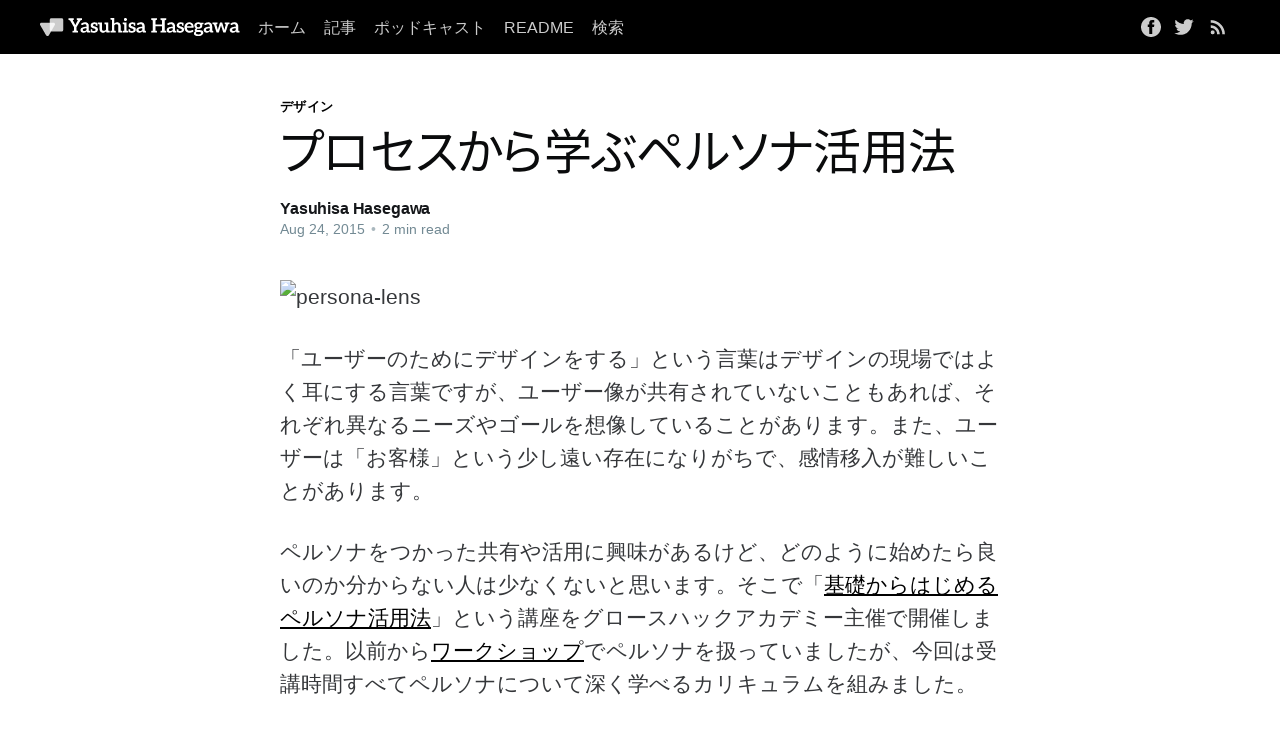

--- FILE ---
content_type: text/html; charset=utf-8
request_url: https://yasuhisa.com/could/article/using-persona/
body_size: 7966
content:
<!DOCTYPE html>
<html lang="en">
<head>

    <title>プロセスから学ぶペルソナ活用法</title>
    <meta charset="utf-8" />
    <meta http-equiv="X-UA-Compatible" content="IE=edge" />
    <meta name="HandheldFriendly" content="True" />
    <meta name="viewport" content="width=device-width, initial-scale=1.0" />

    <style>
        :root {
            --button-bg-color: #ffffff;
            --button-text-color: var(--color-darkgrey);
            --gh-font-heading: 'Inter', -apple-system, BlinkMacSystemFont, 'Segoe UI', sans-serif;
            --gh-font-body: -apple-system, BlinkMacSystemFont, 'Segoe UI', sans-serif;
        }
    </style>

    <link rel="stylesheet" type="text/css" href="https://yasuhisa.com/assets/built/screen.css?v=cf80a2e1db" />

    <link rel="icon" href="https://yasuhisa.com/content/images/size/w256h256/2021/01/pulication-icon.png" type="image/png">
    <link rel="canonical" href="https://yasuhisa.com/could/article/using-persona/">
    <meta name="referrer" content="no-referrer-when-downgrade">
    
    <meta property="og:site_name" content="Yasuhisa Hasegawa">
    <meta property="og:type" content="article">
    <meta property="og:title" content="プロセスから学ぶペルソナ活用法">
    <meta property="og:description" content="「ユーザーのためにデザインをする」という言葉はデザインの現場ではよく耳にする言葉ですが、ユーザー像が共有されていないこともあれば、それぞれ異なるニーズやゴールを想像していることがあります。また、ユーザーは「お客様」という少し遠い存在になりがちで、感情移入が難しいことがあります。

ペルソナをつかった共有や活用に興味があるけど、どのように始めたら良いのか分からない人は少なくないと思います。そこで「基礎からはじめるペルソナ活用法
[http://growthhack.academy/seminar-all/seminar14/]
」という講座をグロースハックアカデミー主催で開催しました。以前からワークショップ
[http://www.yasuhisa.com/could/article/behind-scene-workshop/]
でペルソナを扱っていましたが、今回は受講時間すべてペルソナについて深く学べるカリキュラムを組みました。

潜在ニーズや行動が分かるペルソナ
ペルソナはユーザーインタビューや Web
解析など様々な調査データを基にして作られます。ワークショップという限られた">
    <meta property="og:url" content="https://yasuhisa.com/could/article/using-persona/">
    <meta property="og:image" content="https://yasuhisa.com/content/images/size/w1200/2021/01/cover.jpg">
    <meta property="article:published_time" content="2015-08-23T17:37:50.000Z">
    <meta property="article:modified_time" content="2015-08-23T21:02:57.000Z">
    <meta property="article:tag" content="デザイン">
    <meta property="article:tag" content="講演">
    
    <meta property="article:publisher" content="https://www.facebook.com/yhassy">
    <meta property="article:author" content="https://www.facebook.com/yhassy/">
    <meta name="twitter:card" content="summary_large_image">
    <meta name="twitter:title" content="プロセスから学ぶペルソナ活用法">
    <meta name="twitter:description" content="「ユーザーのためにデザインをする」という言葉はデザインの現場ではよく耳にする言葉ですが、ユーザー像が共有されていないこともあれば、それぞれ異なるニーズやゴールを想像していることがあります。また、ユーザーは「お客様」という少し遠い存在になりがちで、感情移入が難しいことがあります。

ペルソナをつかった共有や活用に興味があるけど、どのように始めたら良いのか分からない人は少なくないと思います。そこで「基礎からはじめるペルソナ活用法
[http://growthhack.academy/seminar-all/seminar14/]
」という講座をグロースハックアカデミー主催で開催しました。以前からワークショップ
[http://www.yasuhisa.com/could/article/behind-scene-workshop/]
でペルソナを扱っていましたが、今回は受講時間すべてペルソナについて深く学べるカリキュラムを組みました。

潜在ニーズや行動が分かるペルソナ
ペルソナはユーザーインタビューや Web
解析など様々な調査データを基にして作られます。ワークショップという限られた">
    <meta name="twitter:url" content="https://yasuhisa.com/could/article/using-persona/">
    <meta name="twitter:image" content="https://yasuhisa.com/content/images/size/w1200/2021/01/cover.jpg">
    <meta name="twitter:label1" content="Written by">
    <meta name="twitter:data1" content="Yasuhisa Hasegawa">
    <meta name="twitter:label2" content="Filed under">
    <meta name="twitter:data2" content="デザイン, 講演">
    <meta name="twitter:site" content="@yhassy">
    <meta name="twitter:creator" content="@yhassy">
    <meta property="og:image:width" content="1200">
    <meta property="og:image:height" content="452">
    
    <script type="application/ld+json">
{
    "@context": "https://schema.org",
    "@type": "Article",
    "publisher": {
        "@type": "Organization",
        "name": "Yasuhisa Hasegawa",
        "url": "https://yasuhisa.com/",
        "logo": {
            "@type": "ImageObject",
            "url": "https://yasuhisa.com/content/images/2023/11/logo-1.svg",
            "width": 450,
            "height": 42
        }
    },
    "author": {
        "@type": "Person",
        "name": "Yasuhisa Hasegawa",
        "image": {
            "@type": "ImageObject",
            "url": "https://yasuhisa.com/content/images/2021/11/photo2021.jpg",
            "width": 1200,
            "height": 1200
        },
        "url": "https://yasuhisa.com/author/yhassy/",
        "sameAs": [
            "https://www.facebook.com/yhassy/",
            "https://x.com/yhassy"
        ]
    },
    "headline": "プロセスから学ぶペルソナ活用法",
    "url": "https://yasuhisa.com/could/article/using-persona/",
    "datePublished": "2015-08-23T17:37:50.000Z",
    "dateModified": "2015-08-23T21:02:57.000Z",
    "keywords": "デザイン, 講演",
    "description": "\n\n「ユーザーのためにデザインをする」という言葉はデザインの現場ではよく耳にする言葉ですが、ユーザー像が共有されていないこともあれば、それぞれ異なるニーズやゴールを想像していることがあります。また、ユーザーは「お客様」という少し遠い存在になりがちで、感情移入が難しいことがあります。\n\nペルソナをつかった共有や活用に興味があるけど、どのように始めたら良いのか分からない人は少なくないと思います。そこで「基礎からはじめるペルソナ活用法\n[http://growthhack.academy/seminar-all/seminar14/]\n」という講座をグロースハックアカデミー主催で開催しました。以前からワークショップ\n[http://www.yasuhisa.com/could/article/behind-scene-workshop/]\nでペルソナを扱っていましたが、今回は受講時間すべてペルソナについて深く学べるカリキュラムを組みました。\n\n潜在ニーズや行動が分かるペルソナ\nペルソナはユーザーインタビューや Web\n解析など様々な調査データを基にして作られます。ワークショップという限られた",
    "mainEntityOfPage": "https://yasuhisa.com/could/article/using-persona/"
}
    </script>

    <meta name="generator" content="Ghost 6.12">
    <link rel="alternate" type="application/rss+xml" title="Yasuhisa Hasegawa" href="https://yasuhisa.com/could/rss/">
    
    <script defer src="https://cdn.jsdelivr.net/ghost/sodo-search@~1.8/umd/sodo-search.min.js" data-key="4d81d7953257071c3b0609f252" data-styles="https://cdn.jsdelivr.net/ghost/sodo-search@~1.8/umd/main.css" data-sodo-search="https://yhassy.ghost.io/" data-locale="en" crossorigin="anonymous"></script>
    
    <link href="https://yasuhisa.com/webmentions/receive/" rel="webmention">
    <script defer src="/public/cards.min.js?v=cf80a2e1db"></script>
    <link rel="stylesheet" type="text/css" href="/public/cards.min.css?v=cf80a2e1db">
    <script defer src="/public/ghost-stats.min.js?v=cf80a2e1db" data-stringify-payload="false" data-datasource="analytics_events" data-storage="localStorage" data-host="https://yasuhisa.com/.ghost/analytics/api/v1/page_hit"  tb_site_uuid="9928579a-1df7-4c32-a6e9-f10cccb06113" tb_post_uuid="229aa6fa-1632-4303-b8c4-c6a94eb15ba2" tb_post_type="post" tb_member_uuid="undefined" tb_member_status="undefined"></script><style>:root {--ghost-accent-color: #000000;}</style>
    <!-- Adobe Fonts -->
<script>
  (function(d) {
    var config = {
      kitId: 'wxk8yor',
      scriptTimeout: 3000,
      async: true
    },
    h=d.documentElement,t=setTimeout(function(){h.className=h.className.replace(/\bwf-loading\b/g,"")+" wf-inactive";},config.scriptTimeout),tk=d.createElement("script"),f=false,s=d.getElementsByTagName("script")[0],a;h.className+=" wf-loading";tk.src='https://use.typekit.net/'+config.kitId+'.js';tk.async=true;tk.onload=tk.onreadystatechange=function(){a=this.readyState;if(f||a&&a!="complete"&&a!="loaded")return;f=true;clearTimeout(t);try{Typekit.load(config)}catch(e){}};s.parentNode.insertBefore(tk,s)
  })(document);
</script>
<!-- Google tag (gtag.js) -->
<script async src="https://www.googletagmanager.com/gtag/js?id=G-H03XMZ2GT3"></script>
<script>
  window.dataLayer = window.dataLayer || [];
  function gtag(){dataLayer.push(arguments);}
  gtag('js', new Date());

  gtag('config', 'G-H03XMZ2GT3');
</script>

</head>
<body class="post-template tag-design tag-lecture">
<div class="viewport">

    <header id="gh-head" class="gh-head has-cover">
        <nav class="gh-head-inner inner gh-container">

            <div class="gh-head-brand">
                <a class="gh-head-logo" href="https://yasuhisa.com">
                        <img src="https://yasuhisa.com/content/images/2023/11/logo-1.svg" alt="Yasuhisa Hasegawa" />
                </a>
                <a class="gh-burger" role="button">
                    <div class="gh-burger-box">
                        <div class="gh-burger-inner"></div>
                    </div>
                </a>
            </div>
            <div class="gh-head-menu">
                <ul class="nav">
    <li class="nav-homu"><a href="https://yasuhisa.com/">ホーム</a></li>
    <li class="nav-ji-shi nav-current-parent"><a href="https://yasuhisa.com/could/">記事</a></li>
    <li class="nav-potudokiyasuto"><a href="https://yasuhisa.com/automagic/">ポッドキャスト</a></li>
    <li class="nav-readme"><a href="https://yasuhisa.com/readme/">README</a></li>
    <li class="nav-jian-suo"><a href="#/search">検索</a></li>
</ul>

            </div>
            <div class="gh-head-actions">
                <div class="gh-social">
                      <a class="gh-social-facebook" href="https://www.facebook.com/yhassy" title="Facebook" target="_blank" rel="noopener"><svg viewBox="0 0 32 32" xmlns="http://www.w3.org/2000/svg"><path d="M16 0c8.837 0 16 7.163 16 16s-7.163 16-16 16S0 24.837 0 16 7.163 0 16 0zm5.204 4.911h-3.546c-2.103 0-4.443.885-4.443 3.934.01 1.062 0 2.08 0 3.225h-2.433v3.872h2.509v11.147h4.61v-11.22h3.042l.275-3.81h-3.397s.007-1.695 0-2.187c0-1.205 1.253-1.136 1.329-1.136h2.054V4.911z" /></svg></a>
                      <a class="gh-social-twitter" href="https://x.com/yhassy" title="Twitter" target="_blank" rel="noopener"><svg xmlns="http://www.w3.org/2000/svg" viewBox="0 0 32 32"><path d="M30.063 7.313c-.813 1.125-1.75 2.125-2.875 2.938v.75c0 1.563-.188 3.125-.688 4.625a15.088 15.088 0 0 1-2.063 4.438c-.875 1.438-2 2.688-3.25 3.813a15.015 15.015 0 0 1-4.625 2.563c-1.813.688-3.75 1-5.75 1-3.25 0-6.188-.875-8.875-2.625.438.063.875.125 1.375.125 2.688 0 5.063-.875 7.188-2.5-1.25 0-2.375-.375-3.375-1.125s-1.688-1.688-2.063-2.875c.438.063.813.125 1.125.125.5 0 1-.063 1.5-.25-1.313-.25-2.438-.938-3.313-1.938a5.673 5.673 0 0 1-1.313-3.688v-.063c.813.438 1.688.688 2.625.688a5.228 5.228 0 0 1-1.875-2c-.5-.875-.688-1.813-.688-2.75 0-1.063.25-2.063.75-2.938 1.438 1.75 3.188 3.188 5.25 4.25s4.313 1.688 6.688 1.813a5.579 5.579 0 0 1 1.5-5.438c1.125-1.125 2.5-1.688 4.125-1.688s3.063.625 4.188 1.813a11.48 11.48 0 0 0 3.688-1.375c-.438 1.375-1.313 2.438-2.563 3.188 1.125-.125 2.188-.438 3.313-.875z"/></svg>
</a>
                  <a class="rss-button" href="https://feedly.com/i/subscription/feed/https://yasuhisa.com/rss/" title="RSS" target="_blank" rel="noopener"><svg xmlns="http://www.w3.org/2000/svg" viewBox="0 0 24 24"><circle cx="6.18" cy="17.82" r="2.18"/><path d="M4 4.44v2.83c7.03 0 12.73 5.7 12.73 12.73h2.83c0-8.59-6.97-15.56-15.56-15.56zm0 5.66v2.83c3.9 0 7.07 3.17 7.07 7.07h2.83c0-5.47-4.43-9.9-9.9-9.9z"/></svg>
</a>
                </div>

            </div>
        </nav>
    </header>

    <main>
        



<article class="article post tag-design tag-lecture no-image">

        

<header class="article-header gh-canvas">

    <section class="article-tag">
        <a href="https://yasuhisa.com/tag/design/">デザイン</a>
    </section>

    <h1 class="article-title">プロセスから学ぶペルソナ活用法</h1>


    <div class="article-byline-meta">
        <h4 class="author-name"><a href="/author/yhassy/">Yasuhisa Hasegawa</a></h4>
        <div class="byline-meta-content">
            <time class="byline-meta-date" datetime="2015-08-24">Aug 24, 2015</time>
            <span class="byline-reading-time"><span class="bull">&bull;</span> 2 min read</span>
        </div>
    </div>

</header>

<section class="gh-content gh-canvas">
    <!--kg-card-begin: html--><p class="pull1"><img src="https://yasuhisa.com/could/content/images/wordpress/2015/08/persona-lens.png" alt="persona-lens" width="910" height="300" /></p>
<p>「ユーザーのためにデザインをする」という言葉はデザインの現場ではよく耳にする言葉ですが、ユーザー像が共有されていないこともあれば、それぞれ異なるニーズやゴールを想像していることがあります。また、ユーザーは「お客様」という少し遠い存在になりがちで、感情移入が難しいことがあります。</p>
<p>ペルソナをつかった共有や活用に興味があるけど、どのように始めたら良いのか分からない人は少なくないと思います。そこで「<a href="http://growthhack.academy/seminar-all/seminar14/">基礎からはじめるペルソナ活用法</a>」という講座をグロースハックアカデミー主催で開催しました。以前から<a href="http://www.yasuhisa.com/could/article/behind-scene-workshop/">ワークショップ</a>でペルソナを扱っていましたが、今回は受講時間すべてペルソナについて深く学べるカリキュラムを組みました。</p>
<h2>潜在ニーズや行動が分かるペルソナ</h2>
<p>ペルソナはユーザーインタビューや Web 解析など様々な調査データを基にして作られます。ワークショップという限られた時間内で本格的なペルソナを作るのは困難です。そこで、2 つのゴールを設定しました。</p>
<p>ひとつは、ワークショップの参加者が、あとで自分たちで同じようにできるようパッケージングすること。短時間でペルソナを作って共有する流れを紹介することで、仕事場で自分たちがワークショップができるようなノウハウを提供しました。精度は低いかもしれませんが、ペルソナ版プロトタイプを作れるようになることで、短時間でユーザー像の共有がしやすくなるのではと考えました。</p>
<p>ペルソナを作成のために様々なデータを参考にするべきですが、参加しやすく短時間で実践できるということで、ユーザーインタビューにフォーカスしました。ユーザーが何を求めているのかといった具体的な要望を聞くのは避け、どのようにサービスや製品に接しているのかを聞き出すように心がけました。</p>
<p>ただ、単にユーザーの要望を聞き出すためのインタビューだと<a href="http://www.yasuhisa.com/could/article/design-process-cycle/">死の製品サイクル</a>に陥ることがあります。彼等の行動や考えの<a href="http://www.yasuhisa.com/could/article/voice-behavior-intent/">意図を探るための会話ができる</a>のがインタビューをする最大のメリットです。それを基にして作れたペルソナは単なるプロフィールではなく、潜在ニーズや行動が浮き彫りにされているはずです。</p>
<p><img src="https://yasuhisa.com/could/content/images/wordpress/2015/08/workshop-process.png" alt="調査、構築、活用の流れが分かること" width="602" height="240" /></p>
<h2>感情移入のためのペルソナ</h2>
<p>ワークショップで築いたもうひとつのゴールは、ペルソナを作る前の調査からペルソナを実際使ってみるところまでを体験できること。ペルソナだけではありませんが、UX 調査でつくられた成果物はハードディスクの奥底や、書類の山の中に埋もれてしまうことがあります。せっかく作った共有物が活用されない『納品物』では意味がありません。</p>
<p>ペルソナを活用する方法はいくつかありますが、今回は書籍「<a href="https://www.amazon.co.jp/dp/B003XDUCLS?tag=could-22&amp;camp=1027&amp;creative=7407&amp;linkCode=as4&amp;creativeASIN=B003XDUCLS&amp;adid=0YSZZGNNGG74WN575J6H&amp;">Gamestorming</a>」でも紹介されている <strong>Empathy Map</strong> を採用しました（「<a href="https://www.amazon.co.jp/dp/4798122971?tag=could-22&amp;camp=1027&amp;creative=7407&amp;linkCode=as4&amp;creativeASIN=4798122971&amp;adid=0XP4QXADKSAW186QRQ7H&amp;">ビジネスモデル・ジェネレーション</a>」でも紹介されています）。</p>
<p>Empathy Map は、ペルソナが与えられた状況に対してどのような反応や行動をするのかを書き出すために用いられます。自分とは違う視点や生活をしている人の立場になって考えることは簡単そうで難しいことです。<a href="http://www.yasuhisa.com/could/article/empathy-design/">思いやりではなく感情移入</a>をする練習として Empathy Map は有効な手段です。</p>
<p>ペルソナへの理解を深めるためのツールとして Empathy Map があると考えると良いでしょう。ペルソナを単に特徴がリストされている『物体』ではなく、具体的なニーズや感情を抱いた『人』と見なして考えやすくなります。受講者の中から「こんなふうに考えたことなかった」「意外と難しかった」という感想をいただきました。 Empathy Map を作ることは必須ではありませんが、やってみることで新たな発見があると思います。</p>
<p><img src="https://yasuhisa.com/could/content/images/wordpress/2015/08/empathymap.png" alt="ワークショップで作成した Empathy Map。" width="602" height="375" /><small class="caption">ワークショップで作成した Empathy Map</small></p>
<p>どのような見せ方が良いのかといったペルソナの作り方が気になる人も少なくありません。なるべく定型フォーマットを設けていますが、状況によって柔軟に見せ方を変えるのが現実です。講座名に「活用法」と付けたのも、作り方ではなく使い方を学んで欲しかったというのがあります。型に囚われず、作ることを目的としないペルソナ活用のヒントになっていれば幸いです。</p><!--kg-card-end: html-->
</section>

    <div class="gh-content gh-canvas">
      <div class="author-card">
          <div><img src="/content/images/size/w300/2021/11/photo2021.jpg" alt="Yasuhisa Hasegawa" /></div>
          <div>
            <h2>Yasuhisa Hasegawa</h2>
            <p>Web やアプリのデザインを専門しているデザイナー。現在は組織でより良いデザインができるようプロセスや仕組の改善に力を入れています。ブログやポッドキャストなどのコンテンツ配信や講師業もしています。</p>
          </div>
      </div>
    </div>

</article>



<aside class="read-more-wrap">
    <div class="read-more inner">


            <article class="read-next-card">
                <header class="read-next-card-header">
                    <h3><a href="/tag/design/">デザイン</a>の関連記事</h3>
                </header>
                <div class="read-next-card-content">
                    <ul>
                        <li>
                            <h4><a href="/could/article/quality-and-principles/">デザインの質を精神論で閉じ込めたくない</a></h4>
                            <div class="read-next-card-meta">
                                <p><time datetime="2025-09-02">2 Sep 2025</time> –
                                    3 min read</p>
                            </div>
                        </li>
                        <li>
                            <h4><a href="/could/article/liquid-glass/">Liquid Glassはエモくない</a></h4>
                            <div class="read-next-card-meta">
                                <p><time datetime="2025-06-18">18 Jun 2025</time> –
                                    3 min read</p>
                            </div>
                        </li>
                        <li>
                            <h4><a href="/could/article/choosing-right-tools/">AI時代に問い直すべきデザインツール選択基準</a></h4>
                            <div class="read-next-card-meta">
                                <p><time datetime="2025-06-03">3 Jun 2025</time> –
                                    7 min read</p>
                            </div>
                        </li>
                    </ul>
                </div>
                <footer class="read-next-card-footer">
                    <a href="/tag/design/">See all 260 posts
                        →</a>
                </footer>
            </article>

            
<article class="post-card post tag-work ">

    <a class="post-card-image-link" href="/could/article/imposter-syndrome/">
        <img class="post-card-image"
            srcset="/content/images/size/w300/2021/07/sad-sometimes.png 300w,
                    /content/images/size/w600/2021/07/sad-sometimes.png 600w,
                    /content/images/size/w1000/2021/07/sad-sometimes.png 1000w,
                    /content/images/size/w2000/2021/07/sad-sometimes.png 2000w"
            sizes="(max-width: 1000px) 400px, 800px"
            src="/content/images/size/w600/2021/07/sad-sometimes.png"
            alt="デザイナーにもある詐欺師症候群とその対処法"
            loading="lazy"
        />
    </a>

    <div class="post-card-content">

        <a class="post-card-content-link" href="/could/article/imposter-syndrome/">
            <header class="post-card-header">
                    <div class="post-card-primary-tag">仕事</div>
                <h2 class="post-card-title">デザイナーにもある詐欺師症候群とその対処法</h2>
            </header>
            <section class="post-card-excerpt">
                <p>仕事を続けていくという意味で、こうしたメンタル面のケアも忘れてはいけないことです。</p>
            </section>
        </a>

        <footer class="post-card-meta">
            <div class="post-card-byline-content">
                <span class="post-card-byline-date"><time datetime="2015-08-25">Aug 25, 2015</time></span>
            </div>
        </footer>

    </div>

</article>

            
<article class="post-card post tag-design tag-word no-image no-image">


    <div class="post-card-content">

        <a class="post-card-content-link" href="/could/article/know-what-they-meant/">
            <header class="post-card-header">
                    <div class="post-card-primary-tag">デザイン</div>
                <h2 class="post-card-title">デザインを理解してくれないと嘆く前に</h2>
            </header>
            <section class="post-card-excerpt">
                <p>分かっていないのは誰か？
デザインの評価 [http://www.yasuhisa.com/could/article/starting-design-critique/]
は、デザイナー同士でも難しいこと。それが違う職種や背景の方と話をするとなると、さらに難しくなります。プロであれば、仮説を基にして議論をするよう努力しますが、周りがそうであるとは限りません。

人間工学者 Gitte Lindgaard が 2006 年に発表した文献「Attention web designers: You have 50
milliseconds to make a good
first impression!
[http://www.anaandjelic.typepad.com/files/attention-web-designers-2.pdf]
」によると、ユーザーはわずか 0.05 秒で Web
サイトの見た目に判断を下すそうです。</p>
            </section>
        </a>

        <footer class="post-card-meta">
            <div class="post-card-byline-content">
                <span class="post-card-byline-date"><time datetime="2015-08-20">Aug 20, 2015</time></span>
            </div>
        </footer>

    </div>

</article>
    </div>
</aside>


    </main>

    <footer class="site-footer outer">
        <div class="inner">
            <section class="copyright"><a href="https://yasuhisa.com">Yasuhisa Hasegawa</a> &copy; 2026</section>
            <nav class="site-footer-nav">
              <div class="gh-social">
                <a class="gh-social-facebook" href="https://www.facebook.com/yhassy" title="Facebook" target="_blank" rel="noopener"><svg viewBox="0 0 32 32" xmlns="http://www.w3.org/2000/svg"><path d="M16 0c8.837 0 16 7.163 16 16s-7.163 16-16 16S0 24.837 0 16 7.163 0 16 0zm5.204 4.911h-3.546c-2.103 0-4.443.885-4.443 3.934.01 1.062 0 2.08 0 3.225h-2.433v3.872h2.509v11.147h4.61v-11.22h3.042l.275-3.81h-3.397s.007-1.695 0-2.187c0-1.205 1.253-1.136 1.329-1.136h2.054V4.911z" /></svg></a>
                <a class="gh-social-twitter" href="https://x.com/yhassy" title="Twitter" target="_blank" rel="noopener"><svg xmlns="http://www.w3.org/2000/svg" viewBox="0 0 32 32"><path d="M30.063 7.313c-.813 1.125-1.75 2.125-2.875 2.938v.75c0 1.563-.188 3.125-.688 4.625a15.088 15.088 0 0 1-2.063 4.438c-.875 1.438-2 2.688-3.25 3.813a15.015 15.015 0 0 1-4.625 2.563c-1.813.688-3.75 1-5.75 1-3.25 0-6.188-.875-8.875-2.625.438.063.875.125 1.375.125 2.688 0 5.063-.875 7.188-2.5-1.25 0-2.375-.375-3.375-1.125s-1.688-1.688-2.063-2.875c.438.063.813.125 1.125.125.5 0 1-.063 1.5-.25-1.313-.25-2.438-.938-3.313-1.938a5.673 5.673 0 0 1-1.313-3.688v-.063c.813.438 1.688.688 2.625.688a5.228 5.228 0 0 1-1.875-2c-.5-.875-.688-1.813-.688-2.75 0-1.063.25-2.063.75-2.938 1.438 1.75 3.188 3.188 5.25 4.25s4.313 1.688 6.688 1.813a5.579 5.579 0 0 1 1.5-5.438c1.125-1.125 2.5-1.688 4.125-1.688s3.063.625 4.188 1.813a11.48 11.48 0 0 0 3.688-1.375c-.438 1.375-1.313 2.438-2.563 3.188 1.125-.125 2.188-.438 3.313-.875z"/></svg>
</a>
              </div>
            </nav>
        </div>
    </footer>

</div>


<script
    src="https://code.jquery.com/jquery-3.5.1.min.js"
    integrity="sha256-9/aliU8dGd2tb6OSsuzixeV4y/faTqgFtohetphbbj0="
    crossorigin="anonymous">
</script>
<script src="https://yasuhisa.com/assets/built/casper.js?v=cf80a2e1db"></script>
<script>
$(document).ready(function () {
    // Mobile Menu Trigger
    $('.gh-burger').click(function () {
        $('body').toggleClass('gh-head-open');
    });
    // FitVids - Makes video embeds responsive
    $(".gh-content").fitVids();
});
</script>



</body>
</html>


--- FILE ---
content_type: text/css; charset=UTF-8
request_url: https://yasuhisa.com/assets/built/screen.css?v=cf80a2e1db
body_size: 8110
content:
a,abbr,acronym,address,applet,article,aside,audio,big,blockquote,body,canvas,caption,cite,code,dd,del,details,dfn,div,dl,dt,em,embed,fieldset,figcaption,figure,footer,form,h1,h2,h3,h4,h5,h6,header,hgroup,html,iframe,img,ins,kbd,label,legend,li,mark,menu,nav,object,ol,output,p,pre,q,ruby,s,samp,section,small,span,strike,strong,sub,summary,sup,table,tbody,td,tfoot,th,thead,time,tr,tt,ul,var,video{margin:0;padding:0;border:0;font:inherit;font-size:100%;vertical-align:baseline}body{line-height:1}ol,ul{list-style:none}blockquote,q{quotes:none}blockquote:after,blockquote:before,q:after,q:before{content:"";content:none}img{display:block;max-width:100%;height:auto}html{box-sizing:border-box;font-family:sans-serif;-ms-text-size-adjust:100%;-webkit-text-size-adjust:100%}*,:after,:before{box-sizing:inherit}a{background-color:transparent}a:active,a:hover{outline:0}b,strong{font-weight:700}dfn,em,i{font-style:italic}h1{margin:.67em 0;font-size:2em}small{font-size:80%}sub,sup{position:relative;font-size:75%;line-height:0;vertical-align:baseline}sup{top:-.5em}sub{bottom:-.25em}img{border:0}svg:not(:root){overflow:hidden}mark{background-color:#fdffb6}code,kbd,pre,samp{font-family:monospace,monospace;font-size:1em}button,input,optgroup,select,textarea{margin:0;color:inherit;font:inherit}button{overflow:visible;border:none}button,select{text-transform:none}button,html input[type=button],input[type=reset],input[type=submit]{cursor:pointer;-webkit-appearance:button}button[disabled],html input[disabled]{cursor:default}button::-moz-focus-inner,input::-moz-focus-inner{padding:0;border:0}input{line-height:normal}input:focus{outline:none}input[type=checkbox],input[type=radio]{box-sizing:border-box;padding:0}input[type=number]::-webkit-inner-spin-button,input[type=number]::-webkit-outer-spin-button{height:auto}input[type=search]{box-sizing:content-box;-webkit-appearance:textfield}input[type=search]::-webkit-search-cancel-button,input[type=search]::-webkit-search-decoration{-webkit-appearance:none}legend{padding:0;border:0}textarea{overflow:auto}table{border-spacing:0;border-collapse:collapse}td,th{padding:0}html{font-size:62.5%;-webkit-tap-highlight-color:rgba(0,0,0,0)}body{color:#35373a;font-family:Lato,Noto Sans JP,ヒラギノ角ゴ ProN,Hiragino Kaku Gothic ProN,メイリオ,Meiryo,ＭＳ Ｐゴシック,MS PGothic,sans-serif;line-height:1.6em;font-weight:400;font-style:normal;letter-spacing:0;text-rendering:optimizeLegibility;background:#fff;-webkit-font-smoothing:antialiased;-moz-osx-font-smoothing:grayscale;-moz-font-feature-settings:"liga" on}::-moz-selection{text-shadow:none;background:#daf2fd}::selection{text-shadow:none;background:#daf2fd}hr{position:relative;display:block;width:100%;margin:2.5em 0 3.5em;padding:0;height:1px;border:0;border-top:1px solid #f0f0f0}audio,canvas,iframe,img,svg,video{vertical-align:middle}fieldset{margin:0;padding:0;border:0}textarea{resize:vertical}::not(.gh-content) blockquote,::not(.gh-content) dl,::not(.gh-content) ol,::not(.gh-content) p,::not(.gh-content) ul{margin:0 0 1.5em}ol,ul{padding-left:1.3em;padding-right:1.5em}ol ol,ol ul,ul ol,ul ul{margin:.5em 0 1em}ul{list-style:disc}ol{list-style:decimal}ol,ul{max-width:100%}li{padding-left:.3em;line-height:1.6em}li+li{margin-top:.5em}dt{float:left;margin:0 20px 0 0;width:120px;color:#daf2fd;font-weight:500;text-align:right}dd{margin:0 0 5px;text-align:left}blockquote{margin:1.5em 0;padding:0 1.6em;border-left:#daf2fd}blockquote p{margin:.8em 0;font-size:1.2em;font-weight:300}blockquote small{display:inline-block;margin:.8em 0 .8em 1.5em;font-size:.9em;opacity:.8}blockquote small:before{content:"\2014 \00A0"}blockquote cite{font-weight:700}blockquote cite a{font-weight:400}a{color:#15171a;text-decoration:none}h1,h2,h3,h4,h5,h6{margin-top:0;line-height:1.15;font-weight:600;text-rendering:optimizeLegibility;letter-spacing:-.01em}h1{margin:0 0 .5em;font-size:4.8rem;font-weight:700;letter-spacing:-.015em}@media (max-width:600px){h1{font-size:2.8rem}}h2{margin:1.5em 0 .5em;font-size:2.8rem;font-weight:700}@media (max-width:600px){h2{font-size:2.3rem}}h3{margin:1.5em 0 .5em;font-size:2.4rem;font-weight:600}@media (max-width:600px){h3{font-size:1.7rem}}h4{font-size:2.2rem}h4,h5{margin:1.5em 0 .5em}h5{font-size:2rem}h6{margin:1.5em 0 .5em;font-size:1.8rem}:root{--color-green:#a4d037;--color-yellow:#fecd35;--color-red:#f05230;--color-darkgrey:#15171a;--color-midgrey:#738a94;--color-lightgrey:#c5d2d9;--color-wash:#e5eff5;--color-darkmode:#151719;--color-stone-950:#0c0a09;--color-stone-600:#57534e;--color-stone-500:#78716c;--color-stone-400:#a8a29e;--color-stone-300:#d6d3d1;--color-text-muted:var(--color-stone-500);--color-text-muted-hover:var(--color-stone-600);--color-white:#fff;--color-black:#000;--color-slate-700:#394047;--color-slate-600:#626d79;--color-neutral-200:#eee;--gh-font-heading:"Inter",-apple-system,BlinkMacSystemFont,"Segoe UI","Roboto","Oxygen","Ubuntu","Cantarell","Fira Sans","Droid Sans","Helvetica Neue",sans-serif;--gh-font-body:-apple-system,BlinkMacSystemFont,"Segoe UI","Roboto","Oxygen","Ubuntu","Cantarell","Fira Sans","Droid Sans","Helvetica Neue",sans-serif;--ghost-accent-color:var(--color-darkgrey);--font-sans-serif:-apple-system,Lato,Noto Sans JP,ヒラギノ角ゴ ProN,Hiragino Kaku Gothic ProN,メイリオ,Meiryo,ＭＳ Ｐゴシック,MS PGothic,sans-serif;--font-serif:Georgia,Times,serif;--font-mono:Menlo,Courier,monospace}.viewport{display:flex;flex-direction:column;min-height:100vh}.viewport>main{flex-grow:1}.outer{position:relative;padding:0 4vmin}.inner{margin:0 auto;max-width:1200px;width:100%}.site-header{position:relative;color:var(--color-white);background:var(--ghost-accent-color)}.site-header-cover{position:absolute;top:0;right:0;bottom:0;left:0;width:100%;height:100%;-o-object-fit:cover;object-fit:cover}.site-header-content{position:relative;z-index:100;display:flex;flex-direction:column;justify-content:center;align-items:center;padding:6vw 3vw;min-height:200px;max-height:340px;text-align:center}.site-title{z-index:10;margin:0 0 .15em;padding:0}.site-logo{max-height:55px}.site-header-content p{z-index:10;max-width:600px;margin:0 auto;line-height:1.2em;opacity:.8}@media (max-width:600px){.site-header-content p{max-width:80vmin;font-size:1.8rem}}.site-home-header{position:relative;z-index:1000;overflow:hidden}.site-header-content{padding:18vmin 4vmin;font-size:2.5rem;font-weight:400}.gh-head,.site-header-content{color:var(--color-white);background:var(--ghost-accent-color)}.gh-head{padding:1vmin 4vmin;font-size:1.6rem;line-height:1.3em}.gh-head a{color:inherit;text-decoration:none}.gh-head-inner{display:grid;grid-gap:2.5vmin;grid-template-columns:auto auto 1fr;grid-auto-flow:row dense}.gh-head-brand{display:flex;align-items:center;height:40px;max-width:200px;text-align:center;word-break:break-all}.gh-head-logo{display:block;padding:10px 0;font-weight:700;font-size:2rem;line-height:1.2em;letter-spacing:-.02em}.gh-head-logo img{display:block;max-height:26px;height:26px}.gh-head-menu{display:flex;align-items:center;font-weight:500}.gh-head-menu .nav{display:inline-flex;flex-wrap:wrap;align-items:center;list-style:none;margin:0;padding:0}.gh-head-menu .nav li{margin:0 2.5vmin 0 0;padding:0}.gh-head-menu .nav a{display:inline-block;padding:5px 0;opacity:.8}.gh-head-menu .nav a:hover{opacity:1}.gh-head-actions{display:flex;list-style:none;text-align:right}.gh-head-actions,.gh-head-actions-list{justify-content:flex-end;align-items:center}.gh-head-actions-list{display:inline-flex;flex-wrap:wrap}.gh-head-actions-list a:not([class]){display:inline-block;margin:0 0 0 1.5vmin;padding:5px 0}.gh-social{margin:0 1.5vmin 0 0}.gh-social a{opacity:.8}.gh-social a+a{margin-left:.8rem}.gh-social a:hover{opacity:1}.gh-social svg{height:22px;width:22px;fill:var(--color-white)}.gh-social-facebook svg{height:20px;width:20px}a.gh-head-button{display:block;padding:8px 15px;color:var(--color-darkgrey);font-weight:500;letter-spacing:-.015em;font-size:1.5rem;line-height:1em;background:var(--color-white);border-radius:30px}.gh-burger{position:relative;display:none;cursor:pointer}.gh-burger-box{position:relative;display:flex;align-items:center;justify-content:center;width:33px;height:33px}.gh-burger-inner{width:100%;height:100%}.gh-burger-box:before{transition:transform .3s cubic-bezier(.2,.6,.3,1),width .3s cubic-bezier(.2,.6,.3,1)}.gh-burger-box:before,.gh-burger-inner:after,.gh-burger-inner:before{position:absolute;display:block;top:0;left:0;bottom:0;margin:auto;content:"";width:100%;height:1px;background:currentcolor;will-change:transform,width}.gh-burger-inner:after,.gh-burger-inner:before{transition:transform .25s cubic-bezier(.2,.7,.3,1),width .25s cubic-bezier(.2,.7,.3,1)}.gh-burger-inner:before{transform:translatey(-6px)}.gh-burger-inner:after{transform:translatey(6px)}body:not(.gh-head-open) .gh-burger:hover .gh-burger-inner:before{transform:translatey(-8px)}body:not(.gh-head-open) .gh-burger:hover .gh-burger-inner:after{transform:translatey(8px)}.gh-head-open .gh-burger-box:before{width:0;transform:translatex(19px);transition:transform .2s cubic-bezier(.2,.7,.3,1),width .2s cubic-bezier(.2,.7,.3,1)}.gh-head-open .gh-burger-inner:before{width:26px;transform:translatex(6px) rotate(135deg)}.gh-head-open .gh-burger-inner:after{width:26px;transform:translatex(6px) rotate(-135deg)}@media (max-width:900px){.gh-burger{display:inline-block}#gh-head{transition:all .4s ease-out;overflow:hidden}#gh-head .gh-head-inner{height:100%;grid-template-columns:1fr}#gh-head .gh-head-brand{position:relative;z-index:10;grid-column-start:auto;max-width:none;display:flex;align-items:center;justify-content:space-between;-webkit-user-select:none;-moz-user-select:none;user-select:none}.home-template #gh-head .gh-head-brand{justify-content:flex-end}#gh-head .gh-head-menu{align-self:center;display:flex;flex-direction:column;align-items:center;text-align:center;margin:0 0 10vh;font-weight:300;font-size:3.6rem;line-height:1.1em}#gh-head .gh-head-menu .nav li{margin:5px 0}#gh-head .gh-head-menu .nav a{padding:8px 0}#gh-head .gh-head-menu .nav{display:flex;flex-direction:column;align-items:center}#gh-head .gh-head-actions{padding:20px 0;justify-content:center;text-align:left}#gh-head .gh-head-actions a{margin:0 10px}#gh-head .gh-head-actions,#gh-head .gh-head-menu{display:none}.gh-head-open{overflow:hidden;height:100vh}.gh-head-open #gh-head{position:fixed;top:0;right:0;bottom:0;left:0;z-index:3999999;overflow-y:scroll}.gh-head-open #gh-head .gh-head-inner{grid-template-rows:auto 1fr auto}.gh-head-open #gh-head .gh-head-actions,.gh-head-open #gh-head .gh-head-menu{display:flex}}@media (max-width:600px){#gh-head .gh-head-menu{font-size:6vmin}}.home-template .gh-head{position:absolute;top:0;right:0;left:0;z-index:2000}.home-template .gh-head.has-cover{background:transparent}.home-template.gh-head-open .gh-head{background:var(--ghost-accent-color)}.home-template .gh-head-logo{display:none}.home-template .gh-head-menu{margin-left:-2.5vmin}.post-feed{position:relative;display:grid;grid-gap:4vmin;grid-template-columns:1fr 1fr 1fr;padding:4vmin 0}@media (max-width:1000px){.post-feed{grid-template-columns:1fr 1fr}}@media (max-width:700px){.post-feed{grid-template-columns:1fr;grid-gap:40px}}.post-card{position:relative;flex:1 1 301px;display:flex;flex-direction:column;min-height:220px;background-size:cover;word-break:break-word}.post-card-image-link{position:relative;display:block;overflow:hidden;border-radius:3px}.post-card-image{width:100%;height:200px;background:var(--color-lightgrey) no-repeat 50%;-o-object-fit:cover;object-fit:cover;filter:brightness(.92) saturate(.85);transform:scale(1);transition:filter .2s ease-out,transform .2s ease-out}.post-card:hover .post-card-image{filter:brightness(1) saturate(1);transform:scale(1.03)}.post-card-content-link{position:relative;display:block;color:var(--color-darkgrey)}.post-card-content-link:hover{text-decoration:none}.post-card-header{margin:20px 0 0}.post-feed .no-image .post-card-content-link{padding:0}.no-image .post-card-header{margin-top:0}.post-card-primary-tag{margin:0 0 .2em;color:var(--ghost-accent-color);font-size:1.2rem;font-weight:500;letter-spacing:.2px;text-transform:uppercase}.post-card-title{margin:0 0 .4em;line-height:1.15em;transition:color .2s ease-in-out}.post-card:hover .post-card-title{color:var(--color-stone-950)}.no-image .post-card-title{margin-top:0}.post-card-content{flex-grow:1;display:flex;flex-direction:column}.post-card-excerpt{max-width:56em;color:#60757e}.post-card-excerpt p{font-size:1.6rem;line-height:1.5;margin-bottom:1em;display:-webkit-box;overflow-y:hidden;-webkit-line-clamp:3;-webkit-box-orient:vertical;word-break:break-word;background:linear-gradient(90deg,var(--color-text-muted-hover) 50%,var(--color-text-muted) 0);background-size:200% 100%;background-position:100% 0;background-clip:text;-webkit-background-clip:text;color:transparent;transition:background-position .2s ease-out}.post-card:hover .post-card-excerpt p{background-position:0 0}.post-card-meta{display:flex;align-items:center;padding:0}.author-profile-image,.avatar-wrapper{display:block;width:100%;height:100%;background:#e4eaed;border-radius:100%;-o-object-fit:cover;object-fit:cover}.post-card-meta .avatar-wrapper,.post-card-meta .profile-image-wrapper{position:relative}.author-list{display:flex;flex-wrap:wrap;margin:0 0 0 4px;padding:0;list-style:none}.author-list-item{position:relative;flex-shrink:0;margin:0;padding:0}.static-avatar{display:block;overflow:hidden;margin:0 0 0 -6px;width:36px;height:36px;border-radius:100%;box-shadow:0 0 0 1px hsla(0,0%,100%,.2)}.post-card-byline-content{flex:1 1 50%;display:flex;flex-direction:column;margin:0 0 0 8px;color:#90a2aa;font-size:1.4rem;line-height:1.2em;font-weight:400}.post-card-byline-content span{margin:0}.post-card-byline-content a{color:#373c44;font-weight:600}.post-card-byline-date{font-size:1.6rem;line-height:1.5em}.post-card-byline-date .bull{display:inline-block;margin:0 2px;opacity:.6}.single-author-byline{display:flex;flex-direction:column;margin-left:5px;color:#5c7078;font-size:1.3rem;line-height:1.4em;font-weight:500}.single-author{display:flex;align-items:center}.single-author .static-avatar{margin-left:-2px}.single-author-name{display:inline-block}@media (min-width:1001px){.post-card-large{grid-column:1/span 3;display:grid;grid-gap:4vmin;grid-template-columns:1fr 1fr 1fr;min-height:280px;border-top:0}.post-card-large:not(.no-image) .post-card-header{margin-top:0}.post-card-large .post-card-image-link{position:relative;grid-column:1/span 2;margin-bottom:0;min-height:380px}.post-card-large .post-card-image{position:absolute;width:100%;height:100%}.post-card-large .post-card-content{justify-content:center}.post-card-large .post-card-title{margin-top:0;font-size:3.2rem}.post-card-large .post-card-excerpt p{margin-bottom:1.5em;font-size:1.7rem;line-height:1.55em;-webkit-line-clamp:8}}@media (max-width:500px){.post-card-title{font-size:1.9rem}.post-card-excerpt{font-size:1.6rem}}.article{padding:0;word-break:break-word}.article-header{padding:6vmin 0}.article-hero+.article-header{position:relative;margin-top:-8rem;padding:2rem 0 6vmin;background:var(--background-color,#fff);border-radius:1rem 1rem 0 0}.article-tag{display:flex;justify-content:flex-start;align-items:center;margin:0 0 .5rem;color:var(--color-midgrey);font-size:1.3rem;line-height:1.4em;letter-spacing:.02em;font-weight:600;text-transform:uppercase}.article-tag a{color:var(--ghost-accent-color)}.article-title{color:#0a0b0c;font-family:source-han-sans-japanese,sans-serif;font-weight:300;font-style:normal;font-feature-settings:"palt"}.article-excerpt{margin:0 0 1rem;font-size:2rem;line-height:1.4em;opacity:.6}.article-hero{position:relative;width:100%;height:70vh;overflow:hidden}.article-hero .hero-image{position:absolute;inset:0;width:100%;height:100%;-o-object-fit:cover;object-fit:cover;will-change:transform,filter}.article-hero:after{content:"";position:absolute;inset:0;background:linear-gradient(180deg,hsla(0,0%,100%,0) 60%,hsla(0,0%,100%,.013) 62%,hsla(0,0%,100%,.049) 64.5%,hsla(0,0%,100%,.104) 66.5%,hsla(0,0%,100%,.175) 69%,hsla(0,0%,100%,.259) 71%,hsla(0,0%,100%,.352) 73%,hsla(0,0%,100%,.45) 75%,hsla(0,0%,100%,.55) 77%,hsla(0,0%,100%,.648) 79%,hsla(0,0%,100%,.741) 81%,hsla(0,0%,100%,.825) 83%,hsla(0,0%,100%,.896) 85%,hsla(0,0%,100%,.951) 87%,#fff 90%);pointer-events:none}.article-image-caption{margin-top:1rem;font-size:1.3rem;color:var(--color-secondary-text);text-align:center}@media (max-width:600px){.article-excerpt{font-size:1.8rem}}.gh-canvas{display:grid;grid-template-columns:[full-start] minmax(4vmin,auto) [wide-start] minmax(auto,240px) [main-start] min(720px,calc(100% - 8vw)) [main-end] minmax(auto,240px) [wide-end] minmax(4vmin,auto) [full-end]}.gh-canvas>*{grid-column:main-start/main-end}.kg-width-wide{grid-column:wide-start/wide-end}.kg-width-full{grid-column:full-start/full-end}.kg-width-full img{width:100%}.gh-content>*+*{margin-top:4vmin;margin-bottom:0}.gh-content>[id]{margin:0;color:var(--color-darkgrey)}.gh-content>[id]:not(:first-child){margin:2em 0 0}.gh-content>[id]+*{margin-top:1.5rem!important}.gh-content>blockquote,.gh-content>hr{position:relative;margin-top:6vmin}.gh-content>blockquote+*,.gh-content>hr+*{margin-top:6vmin!important}.gh-content a{color:var(--ghost-accent-color);text-decoration:underline;word-break:break-word}.gh-content>blockquote,.gh-content>dl,.gh-content>ol,.gh-content>p,.gh-content>ul{font-family:var(--font-sans-serif);font-weight:400;font-size:2.1rem;line-height:1.6em}.gh-content>dl,.gh-content>ol,.gh-content>ul{padding-left:1.9em}.gh-content>blockquote{position:relative;font-style:italic;padding:0}.gh-content>blockquote:before{content:"";position:absolute;left:-1.5em;top:0;bottom:0;width:.3rem;background:var(--ghost-accent-color)}.gh-content :not(pre)>code{vertical-align:middle;padding:.15em .4em;border:1px solid var(--color-wash);font-weight:400!important;font-size:.9em;line-height:1em;color:var(--color-darkgrey);background:var(--color-wash);border-radius:.25em}.gh-content pre{overflow:auto;padding:16px 20px;color:var(--color-wash);font-size:1.4rem;line-height:1.5em;background:var(--color-darkgrey);border-radius:5px;box-shadow:0 2px 6px -2px rgba(0,0,0,.1),0 0 1px rgba(0,0,0,.4)}@media (max-width:650px){.gh-content blockquote,.gh-content dl,.gh-content ol,.gh-content p,.gh-content ul{font-size:1.7rem}.gh-content blockquote:before{left:-4vmin}}.gh-content .kg-card+:not(.kg-card),.gh-content :not(.kg-card):not([id])+.kg-card{margin-top:6vmin;margin-bottom:0}.kg-embed-card{display:flex;flex-direction:column;align-items:center;width:100%}.kg-image-card img{margin:auto}figcaption{padding:1.5rem 1.5rem 0;text-align:center;color:rgba(0,0,0,.5);font-weight:600;font-size:1.3rem;line-height:1.4em}figcaption strong{color:rgba(0,0,0,.8)}figcaption a{color:var(--ghost-accent-color)}iframe.instagram-media{margin:6vmin auto 0!important}iframe.instagram-media+script+:not([id]){margin-top:6vmin}.kg-gallery-card+.kg-gallery-card,.kg-gallery-card+.kg-image-card,.kg-image-card+.kg-gallery-card{margin-top:.75em}.kg-gallery-card.kg-card-hascaption+.kg-gallery-card,.kg-gallery-card.kg-card-hascaption+.kg-image-card,.kg-image-card.kg-card-hascaption+.kg-gallery-card{margin-top:1.75em}.kg-gallery-container{position:relative}.kg-gallery-row{display:flex;flex-direction:row;justify-content:center}.kg-gallery-image img{display:block;margin:0;width:100%;height:100%}.kg-gallery-row:not(:first-of-type){margin:.75em 0 0}.kg-gallery-image:not(:first-of-type){margin:0 0 0 .75em}.kg-bookmark-card,.kg-bookmark-publisher{position:relative;width:100%}.kg-bookmark-container,.kg-bookmark-container:hover{display:flex;color:currentColor;font-family:var(--font-sans-serif);text-decoration:none!important;background:hsla(0,0%,100%,.6);border-radius:5px;box-shadow:0 2px 6px -2px rgba(0,0,0,.1),0 0 1px rgba(0,0,0,.4);overflow:hidden}.kg-bookmark-content{display:flex;flex-direction:column;flex-grow:1;flex-basis:100%;align-items:flex-start;justify-content:flex-start;padding:20px}.kg-bookmark-title{font-size:1.5rem;line-height:1.4em;font-weight:600;color:var(--color-darkgrey)}.kg-bookmark-description{display:-webkit-box;font-size:1.4rem;line-height:1.5em;margin-top:3px;color:var(--color-slate-600);font-weight:400;max-height:44px;overflow-y:hidden;-webkit-line-clamp:2;-webkit-box-orient:vertical}.kg-bookmark-metadata{display:flex;align-items:center;margin-top:22px;width:100%;color:var(--color-slate-700);font-size:1.4rem;font-weight:500}.kg-bookmark-icon{width:20px;height:20px;margin-right:6px}.kg-bookmark-author,.kg-bookmark-publisher{display:inline}.kg-bookmark-publisher{text-overflow:ellipsis;overflow:hidden;max-width:240px;white-space:nowrap;display:block;line-height:1.65em}.kg-bookmark-metadata>span:nth-of-type(2){color:var(--color-slate-600);font-weight:400}.kg-bookmark-metadata>span:nth-of-type(2):before{content:"•";color:var(--color-slate-700);margin:0 6px}.kg-bookmark-thumbnail{position:relative;flex-grow:1;min-width:33%}.kg-bookmark-thumbnail img{width:100%;height:100%;-o-object-fit:cover;object-fit:cover;position:absolute;top:0;left:0;border-radius:0 4px 4px 0}.kg-width-full.kg-card-hascaption{display:grid;grid-template-columns:inherit}.kg-width-wide.kg-card-hascaption img{grid-column:wide-start/wide-end}.kg-width-full.kg-card-hascaption img{grid-column:1/-1}.kg-width-full.kg-card-hascaption figcaption{grid-column:main-start/main-end}.article-comments{margin:6vmin 0 0}.footnotes-sep{margin-bottom:30px}.footnotes{font-size:1.5rem}.footnotes p{margin:0}.footnote-backref{font-size:1.2rem;font-weight:700;text-decoration:none!important;box-shadow:none!important}.post-full-content table{display:inline-block;overflow-x:auto;margin:.5em 0 2.5em;max-width:100%;width:auto;border-spacing:0;border-collapse:collapse;font-family:var(--font-sans-serif);font-size:1.6rem;white-space:nowrap;vertical-align:top;-webkit-overflow-scrolling:touch;background:radial-gradient(ellipse at left,rgba(0,0,0,.2) 0,transparent 75%) 0,radial-gradient(ellipse at right,rgba(0,0,0,.2) 0,transparent 75%) 100%;background-attachment:scroll,scroll;background-size:10px 100%,10px 100%;background-repeat:no-repeat}.post-full-content table td:first-child{background-image:linear-gradient(90deg,#fff 50%,hsla(0,0%,100%,0));background-size:20px 100%;background-repeat:no-repeat}.post-full-content table td:last-child{background-image:linear-gradient(270deg,#fff 50%,hsla(0,0%,100%,0));background-position:100% 0;background-size:20px 100%;background-repeat:no-repeat}.post-full-content table th{color:var(--color-darkgrey);font-size:1.2rem;font-weight:700;letter-spacing:.2px;text-align:left;text-transform:uppercase;background-color:#f4f8fb}.post-full-content table td,.post-full-content table th{padding:6px 12px;border:1px solid #e2ecf3}.article-byline{display:flex;justify-content:space-between;margin:20px 0 0}.article-byline-content{flex-grow:1;display:flex;align-items:center}.article-byline-content .author-list{justify-content:flex-start;padding:0 12px 0 0}.article-byline-meta{color:#738a94;font-size:1.4rem;line-height:1.2em}.article-byline-meta h4{margin:0 0 3px;font-size:1.6rem}.article-byline-meta .bull{display:inline-block;margin:0 2px;opacity:.6}.author-avatar{display:block;overflow:hidden;margin:0 -4px;width:50px;height:50px;border:2px solid var(--color-white);border-radius:100%;transition:all .5s cubic-bezier(.4,.01,.165,.99) .7s}.basic-info .avatar-wrapper{position:relative;margin:0;width:60px;height:60px;border:none;background:rgba(229,239,245,.1)}.basic-info .avatar-wrapper svg{margin:0;width:60px;height:60px;opacity:.15}.page-template .article-title{margin-bottom:0}.footer-cta{position:relative;padding:9vmin 4vmin 10vmin;color:var(--color-white);text-align:center;background:var(--color-darkgrey)}.footer-cta h2{margin:0 0 30px;font-size:3.2rem}@media (max-width:600px){.footer-cta h2{font-size:2.65rem}}.footer-cta-button{position:relative;display:inline-flex;align-items:center;justify-content:space-between;width:100%;max-width:500px;padding:5px 5px 5px 15px;font-size:1.8rem;color:var(--color-midgrey);background:var(--color-white);border-radius:8px}.footer-cta-button span{display:inline-block;padding:10px 20px;color:var(--color-white);font-weight:500;background:var(--ghost-accent-color);border-radius:5px}.read-more-wrap{width:100%;padding:4vmin;margin:0 auto -40px;border-bottom:1px solid hsla(0,0%,100%,.1);background:#0a0b0c}.read-more{display:grid;grid-template-columns:1fr 1fr 1fr;grid-gap:4vmin}.read-more .post-card-title{color:var(--color-white);opacity:.8}.read-more .post-card-excerpt{color:hsla(0,0%,100%,.6)}.read-more .post-card-byline-content a{color:var(--color-white)}.read-more .post-card:hover .post-card-title{color:var(--color-white);opacity:1}.read-more .post-card-excerpt p{background:linear-gradient(90deg,hsla(0,0%,100%,.9) 50%,hsla(0,0%,100%,.5) 0);background-size:200% 100%;background-position:100% 0;background-clip:text;-webkit-background-clip:text;color:transparent}.read-more .post-card:hover .post-card-excerpt p{background-position:0 0}@media (max-width:1000px){.read-more{grid-template-columns:1fr 1fr}.read-more article:nth-child(3){display:none}}@media (max-width:700px){.read-more{grid-template-columns:1fr}.read-more article:nth-child(2){display:none}}.author-template .posts{position:relative;height:100%;display:grid;grid-template-columns:200px 1fr 1fr;grid-gap:4vmin}.author-template .posts .post-feed{grid-column:2/4;grid-template-columns:1fr 1fr}.author-profile{padding:4vmin 0}.author-profile-content{height:auto;position:sticky;top:4vmin;font-size:1.4rem;line-height:1.4em}.author-profile-pic{display:block;width:150px;height:150px;-o-object-fit:cover;object-fit:cover;margin:0 0 2rem;background:#e4eaed;border-radius:50%}.author-profile h1{margin:0 0 .3em;font-size:2rem}.author-profile p{margin:0 0 1.5em;color:#60757e}.author-profile-location{margin:0 0 1.5em;font-weight:700}.author-profile-social-link{display:block;padding:0 0 5px;font-size:1.3rem;color:#60757e;text-overflow:ellipsis;overflow:hidden;max-width:100%;white-space:nowrap}.author-profile-social-link:hover{color:var(--color-darkgrey)}@media (max-width:900px){.author-template .posts .post-feed{grid-template-columns:1fr}}@media (max-width:650px){.author-template .posts{grid-template-columns:1fr;grid-gap:0}.author-template .posts .post-feed{grid-column:1/auto}.author-profile{padding-right:0}.author-profile-content{display:flex;flex-direction:column;align-items:center;text-align:center}}.tag-template .post-card-large .post-card-image-link{grid-column:2/span 2;order:2}.tag-template .post-card-large .post-card-content{order:1}.error-content{padding:14vw 4vw 6vw}.error-message{padding-bottom:10vw;text-align:center}.error-code{margin:0;color:var(--ghost-accent-color);font-size:12vw;line-height:1em;letter-spacing:-5px}.error-description{margin:0;color:var(--color-midgrey);font-size:3.2rem;line-height:1.3em;font-weight:400}.error-link{display:inline-block;margin-top:5px}@media (min-width:940px){.error-content .post-card{margin-bottom:0;padding-bottom:0;border-bottom:none}}@media (max-width:800px){.error-content{padding-top:24vw}.error-code{font-size:11.2rem}.error-message{padding-bottom:16vw}.error-description{margin:5px 0 0;font-size:1.8rem}}@media (max-width:500px){.error-content{padding-top:28vw}.error-message{padding-bottom:14vw}}.site-footer{position:relative;margin:40px 0 0;padding:40px 4vmin 140px;color:var(--color-white);background:#0a0b0c}.site-footer .inner{display:grid;grid-gap:40px;grid-template-columns:auto 1fr auto;color:hsla(0,0%,100%,.7);font-size:1.3rem}.site-footer .copyright a{color:var(--color-white);letter-spacing:-.015em;font-weight:500}.site-footer a{color:hsla(0,0%,100%,.7)}.site-footer a:hover{color:#fff;text-decoration:none}.site-footer-nav ul{display:flex;justify-content:center;flex-wrap:wrap;margin:0 0 20px;padding:0;list-style:none}.site-footer-nav li{display:inline-flex;align-items:center;padding:0;margin:0;line-height:2em}.site-footer-nav a{position:relative;display:inline-flex;align-items:center;margin-left:10px}.site-footer-nav li:not(:first-child) a:before{content:"";display:block;width:2px;height:2px;margin:0 10px 0 0;background:var(--color-white);border-radius:100%}@media (max-width:800px){.site-footer .inner{max-width:500px;grid-template-columns:1fr;grid-gap:0;text-align:center}.site-footer .copyright,.site-footer .copyright a{color:var(--color-white);font-size:1.5rem}}html.dark-mode body{color:hsla(0,0%,100%,.75);background:var(--color-darkmode)}html.dark-mode ::-moz-selection{color:var(--color-darkgrey)}html.dark-mode ::selection{color:var(--color-darkgrey)}html.dark-mode img{opacity:.9}html.dark-mode .post-card,html.dark-mode .post-card:hover{border-bottom-color:#282b2f}html.dark-mode .post-card-byline-content a{color:hsla(0,0%,100%,.75)}html.dark-mode .post-card-byline-content a:hover{color:var(--color-white)}html.dark-mode .post-card-image{background:var(--color-darkmode);filter:brightness(.88) saturate(.85)}html.dark-mode .post-card:hover .post-card-image{filter:brightness(1) saturate(1)}html.dark-mode .post-card-title{color:hsla(0,0%,100%,.85)}html.dark-mode .post-card:hover .post-card-title{color:var(--color-white)}html.dark-mode .post-card-excerpt{color:#90a2aa}html.dark-mode .post-card-excerpt p{background:linear-gradient(90deg,var(--color-stone-300) 50%,var(--color-stone-500) 0);background-size:200% 100%;background-position:100% 0;background-clip:text;-webkit-background-clip:text;color:transparent}html.dark-mode .post-card:hover .post-card-excerpt p{background-position:0 0}html.dark-mode .post-full-content{background:var(--color-darkmode)}html.dark-mode .article-title{color:hsla(0,0%,100%,.9)}html.dark-mode .article-excerpt{color:#90a2aa}html.dark-mode .post-full-image{background-color:#282b2f}html.dark-mode .article-byline{border-top-color:#383d43}html.dark-mode .article-byline-meta h4 a{color:hsla(0,0%,100%,.75)}html.dark-mode .article-byline-meta h4 a:hover{color:var(--color-white)}html.dark-mode .no-image .author-social-link a{color:hsla(0,0%,100%,.75)}html.dark-mode .gh-content h1,html.dark-mode .gh-content h2,html.dark-mode .gh-content h3,html.dark-mode .gh-content h4,html.dark-mode .gh-content h5,html.dark-mode .gh-content h6{color:hsla(0,0%,100%,.9)}html.dark-mode .gh-content pre{background:#030303}html.dark-mode .gh-content :not(pre)>code{background:#23262b;border-color:#282b2f;color:var(--color-wash)}html.dark-mode .gh-content a{color:var(--color-white);box-shadow:inset 0 -1px 0 var(--color-white)}html.dark-mode .gh-content em,html.dark-mode .gh-content strong{color:var(--color-white)}html.dark-mode .gh-content code{color:var(--color-white);background:var(--color-black)}html.dark-mode hr{border-top-color:#282b2f}html.dark-mode .gh-content hr:after{background:#282b2f;box-shadow:var(--color-darkmode) 0 0 0 5px}html.dark-mode .gh-content figcaption{color:hsla(0,0%,100%,.6)}html.dark-mode .gh-content table td:first-child{background-image:linear-gradient(90deg,var(--color-darkmode) 50%,rgba(21,23,25,0))}html.dark-mode .gh-content table td:last-child{background-image:linear-gradient(270deg,var(--color-darkmode) 50%,rgba(21,23,25,0))}html.dark-mode .gh-content table th{color:hsla(0,0%,100%,.85);background-color:#282b2f}html.dark-mode .gh-content table td,html.dark-mode .gh-content table th{border:1px solid #282b2f}html.dark-mode .gh-content .kg-bookmark-container,html.dark-mode .gh-content .kg-bookmark-container:hover{color:hsla(0,0%,100%,.75);box-shadow:0 0 1px hsla(0,0%,100%,.9)}html.dark-mode .gh-content input{color:#303a3e}html.dark-mode .kg-bookmark-title{color:var(--color-white)}html.dark-mode .kg-bookmark-description,html.dark-mode .kg-bookmark-metadata{color:hsla(0,0%,100%,.75)}html.dark-mode .site-archive-header .no-image{color:hsla(0,0%,100%,.9);background:var(--color-darkmode)}html.dark-mode .subscribe-form{border:none;background:linear-gradient(#070808,#0e0f11)}html.dark-mode .subscribe-form-title{color:hsla(0,0%,100%,.9)}html.dark-mode .subscribe-form p{color:hsla(0,0%,100%,.7)}html.dark-mode .subscribe-email{border-color:#23262a;color:hsla(0,0%,100%,.9);background:#1c1f21}html.dark-mode .subscribe-email:focus{border-color:#4f575e}html.dark-mode .subscribe-form button{opacity:.9}html.dark-mode .subscribe-form .error .message-error,html.dark-mode .subscribe-form .invalid .message-error{color:#ed694d}html.dark-mode .subscribe-form .success .message-success{color:#abcf51}.site-description{font-size:2.2rem;font-weight:300;text-align:center}.page-automagic .site-main{background:url(https://yhassy.ghost.io/content/images/2021/01/bg-automagic-1.png) no-repeat 50% 0}.nav li.nav-current a{font-weight:800;opacity:1}.author-card{position:relative;margin:4rem auto 0;padding:0 0 6vw;display:flex;justify-content:center}.author-card div{flex:auto;flex-shrink:3}.author-card div:first-child{flex-shrink:1;width:100px}.author-card h2{margin:0 0 20px}.author-card p{font-size:1.6rem;line-height:1.6}.author-card img{display:block;margin:0 0 0 -16px;width:80px;height:80px;border:2px solid var(--color-white);border-radius:100%;transition:all .5s cubic-bezier(.4,.01,.165,.99) .7s}.read-next{border-bottom:1px solid hsla(0,0%,100%,.1);background:#0a0b0c}.read-next-feed{display:flex;flex-wrap:wrap;margin:0 -25px;padding:60px 0 0}.read-next .post-card{padding-bottom:0;border-bottom:none}.read-next .post-card:after{display:none}.read-next .post-card-primary-tag{color:var(--color-white);opacity:.6}.read-next .post-card-title{color:var(--color-white);opacity:.8;transition:all .2s ease-in-out}.read-next .post-card:hover .post-card-image{opacity:1}.read-next .post-card-excerpt{color:hsla(0,0%,100%,.6)}.read-next .static-avatar{border-color:var(--color-black)}.read-next .post-card-byline-content{color:hsla(0,0%,100%,.6)}.read-next .post-card-byline-content a{color:hsla(0,0%,100%,.8)}.read-next-card{position:relative;flex:0 1 326px;display:flex;flex-direction:column;overflow:hidden;margin:0 25px 50px;padding:25px;background:linear-gradient(#1a1c20,#0a0b0c);border-radius:3px}.read-next-card a{transition:all .2s ease-in-out}.read-next-card a:hover{text-decoration:none}.read-next-card-header h3{margin:0;color:hsla(0,0%,100%,.6);font-size:1.2rem;line-height:1em;font-weight:300;letter-spacing:.4px;text-transform:uppercase}.read-next-card-header h3 a{color:var(--color-white);font-weight:500;text-decoration:none;opacity:.8}.read-next-card-header h3 a:hover{opacity:1}.read-next-card-content{font-size:1.7rem}.read-next-card-content ul{display:flex;flex-direction:column;margin:0;padding:0;list-style:none}.read-next-card-content li{display:flex;flex-direction:column;align-items:flex-start;margin:0;padding:20px 0;border-bottom:hsla(0,0%,100%,.1)}.read-next-card-content li:last-of-type{padding-bottom:5px;border:none}.read-next-card-content h4{margin:0;font-size:1.6rem;line-height:1.35em;font-weight:600}.read-next-card-content li a{display:block;color:var(--color-white);opacity:.8}.read-next-card-content li a:hover{opacity:1}.read-next-card-excerpt{overflow:hidden;max-width:100%;font-size:1.4rem;line-height:1.2em;text-overflow:ellipsis}.read-next-card-meta{margin-top:2px;font-size:1.2rem;line-height:1.4em;font-weight:400}.read-next-card-meta p{margin:0;color:hsla(0,0%,100%,.6)}.read-next-card-footer{position:relative;margin:40px 0 5px}.read-next-card-footer a{padding:7px 12px 8px 14px;border:1px solid hsla(0,0%,100%,.6);color:hsla(0,0%,100%,.6);font-size:1.3rem;border-radius:999px;transition:all .35s ease-in-out}.read-next-card-footer a:hover{border-color:var(--color-yellow);color:var(--color-yellow);text-decoration:none}@media (max-width:1170px){.read-next-card{flex:1 1 261px;margin-bottom:5vw}}@media (max-width:650px){.read-next-feed{flex-direction:column;padding:25px 0 0}.read-next-card{flex:1 1 auto;margin:0 25px;padding:0;background:none}.read-next .post-card{flex:1 1 auto;margin:25px;padding:25px 0 0;border-bottom:1px solid hsla(0,0%,100%,.1)}}.pagination{display:flex;justify-content:space-between;align-items:center;margin:60px 0 40px;padding:20px 0;border-top:1px solid var(--color-border);font-size:1.5rem}.pagination-next,.pagination-prev{padding:10px 20px;border:1px solid var(--color-border);border-radius:5px;color:var(--color-darkgrey);text-decoration:none;transition:all .3s ease}.pagination-next:hover,.pagination-prev:hover{border-color:var(--ghost-accent-color);color:var(--ghost-accent-color)}.pagination-info{color:var(--color-midgrey);font-size:1.4rem}@media (max-width:650px){.pagination{font-size:1.3rem;margin:40px 0 20px}.pagination-next,.pagination-prev{padding:8px 16px;font-size:1.3rem}.pagination-info{font-size:1.2rem}}#scroll-indicator{position:fixed;top:0;left:0;height:4px;background:var(--ghost-accent-color);width:0;z-index:9999;transition:width .1s ease-out}html.dark-mode #scroll-indicator{background:var(--color-neutral-200)}.gh-content>blockquote,.gh-content>h2{will-change:transform,opacity}@media (prefers-reduced-motion:reduce){.article-image img,.gh-content>blockquote,.gh-content>h2{will-change:auto!important;transform:none!important;opacity:1!important;filter:none!important}}
/*# sourceMappingURL=screen.css.map */